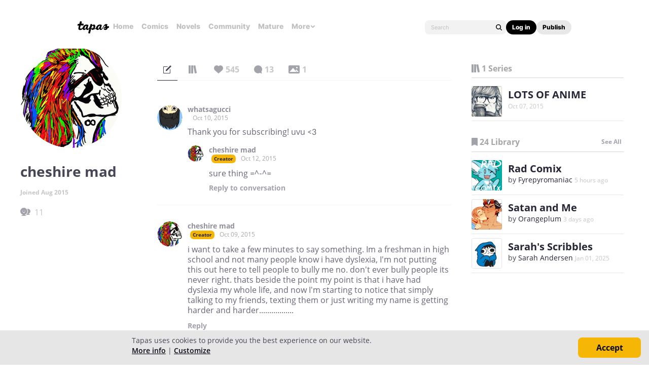

--- FILE ---
content_type: text/html;charset=UTF-8
request_url: https://tapas.io/cheshiregrin2013
body_size: 22684
content:





<!DOCTYPE html>
<html>
<head prefix="og: http://ogp.me/ns# fb: http://ogp.me/ns/fb# comicpanda: http://ogp.me/ns/fb/comicpanda#" itemscope itemtype="http://schema.org/Article">
    <title>cheshire mad | Tapas Creator</title>
    
    <meta name="description" content="cheshire mad - Your home for the world’s most exciting and diverse web comics and novels. Discover stories you’ll love from all genres, only on Tapas!"/>
    

    
    <meta itemprop="description" content="cheshire mad - Your home for the world’s most exciting and diverse web comics and novels. Discover stories you’ll love from all genres, only on Tapas!">
<meta itemprop="image" content="https://us-a.tapas.io/ua/a3/03/d1/7c/3ad69d03e1f64a5896a4acaae491cfc0.jpg">
<meta property="og:type" content="website"/>
<meta property="og:title" content="cheshire mad | Tapas Creator"/>
<meta property="og:site_name" content="cheshire mad"/>
<meta property="og:image" content="https://us-a.tapas.io/ua/a3/03/d1/7c/3ad69d03e1f64a5896a4acaae491cfc0.jpg" />
<meta property="og:description" content="cheshire mad - Your home for the world’s most exciting and diverse web comics and novels. Discover stories you’ll love from all genres, only on Tapas!" />
<meta property="og:locale" content="en_US"/>
<meta name="twitter:card" content="summary_large_image">
<meta name="twitter:site" content="@tapas_app">
<meta name="twitter:title" content="cheshire mad | Tapas Creator"/>
<meta name="twitter:description" content="cheshire mad - Your home for the world’s most exciting and diverse web comics and novels. Discover stories you’ll love from all genres, only on Tapas!"/>
<meta name="twitter:image:src" content="https://us-a.tapas.io/ua/a3/03/d1/7c/3ad69d03e1f64a5896a4acaae491cfc0.jpg" />
<meta name="twitter:domain" content="tapas.io">
<meta name="twitter:app:name:iphone" content="Tapas">
<meta name="twitter:app:name:ipad" content="Tapas">
<meta name="twitter:app:name:googleplay" content="Tapas">
<meta name="twitter:app:id:iphone" content="id578836126">
<meta name="twitter:app:id:ipad" content="id578836126">
<meta name="twitter:app:id:googleplay" content="com.tapastic">
<meta itemprop="name" content="cheshire mad | Tapas Creator">
<meta name="twitter:app:url:googleplay" content="tapastic://users/511924">
<meta name="twitter:app:url:iphone" content="tapastic://users/511924">
<meta name="twitter:app:url:ipad" content="tapastic://users/511924">
<meta property="al:ios:url" content="tapastic://users/511924" />
<meta property="al:ios:app_store_id" content="578836126" />
<meta property="al:ios:app_name" content="Tapas" />
<meta property="al:android:url" content="tapastic://users/511924">
<meta property="al:android:package" content="com.tapastic">
<meta property="al:android:app_name" content="Tapas">

    <!--[if IE]>
        <script src="https://polyfill.io/v3/polyfill.min.js"></script>
    <![endif]-->
    <script src='https://www.recaptcha.net/recaptcha/api.js'></script>
    <link rel="canonical" href="https://tapas.io/cheshiregrin2013"/>
    

    





<meta http-equiv="X-UA-Compatible" content="IE=edge,chrome=1"/>
<meta charset="utf-8"/>
<meta name="keywords" content="webcomics, onilne comics, visual stories, graphic novels, webcomic, online comic, novels, webnovels, diverse webcomics, bite-sized stories, tapastic"/>
<meta name="author" content="Tapas"/>


<meta property="fb:admins" content="100003095288120" />
<meta property="fb:app_id" content="283723698368894" />


    <meta property="og:url" content="https://tapas.io/cheshiregrin2013">

<meta name="msvalidate.01" content="3E711932DFA0B474BDA7215883F80DBF"/>

<link href="/favicon.ico" rel="shortcut icon" type="image/x-icon"/>
<link rel="apple-touch-icon" href="https://us-a.tapas.io/resources/images/tapastic-touch-icon.png">


    <link rel="stylesheet" type="text/css" href="https://us-a.tapas.io/resources/css/panda.min.855dcf25fc.css" media="screen" />
    <link rel="stylesheet" type="text/css" href="https://us-a.tapas.io/resources/css/panda.sprite.min.855dcf25fc.css" media="screen" />
    <link rel="stylesheet" type="text/css" href="https://us-a.tapas.io/resources/css/panda.plugins.min.855dcf25fc.css" media="screen" />
    <link rel="stylesheet" type="text/css" href="https://us-a.tapas.io/resources/css/panda.hero.min.855dcf25fc.css" media="screen" />
    <link rel="stylesheet" type="text/css" href="https://us-a.tapas.io/resources/css/tapas.min.855dcf25fc.css" media="screen" />



<script type="application/ld+json">
{
  "@context": "https://schema.org",
  "@type": "Organization",
  "name": "Tapas Media",
  "legalName": "TAPAS MEDIA INC",
  "url": "https://tapas.io",
  "logo": "https://us-a.tapas.io/resources/images/logo-tapas-vertical.png",
  "foundingDate": "2012",
  "founders": [
    {
      "@type": "Person",
      "name": "Chang Kim"
    }
  ],
  "address": {
    "@type": "PostalAddress",
    "addressRegion": "CA",
    "postalCode": "",
    "addressCountry": "USA"
  },
  "contactPoint": {
    "@type": "ContactPoint",
    "contactType": "customer support",
    "telephone": "",
    "areaServed": "WorldWide",
    "email": "hello@tapasmedia.co"
  },
  "sameAs": [
    "https://www.facebook.com/tapas.io",
    "https://twitter.com/tapas_app",
    "https://instagram.com/tapas_app",
    "https://www.linkedin.com/company/tapas-media-inc-"
  ]
}
</script>
<script type="text/javascript">
  /*<![CDATA[*/
  var pandaConfig = {
      env : 'prod',
      appDomain: 'https://tapas.io',
      mAppDomain: 'https://m.tapas.io',
      wsDomain: 'https://tapas.io:8531',
      pixelsDomain: 'https://pixels.tapas.io',
      PSTOffsetTime: -480,
      today : '2026/01/21 13:37:23',
      prefixResourceSrc : 'resources',
      staticServer : 'https://us-a.tapas.io',
      stripeKey :'',
      currentUrl : 'https://tapas.io/cheshiregrin2013',
      fbId : 283723698368894,
      uname   : '__anonymous__',
      email : '',
      isDesktop : true,
      isTablet : false,
      isMobile : false,
      isNormalView : true,
      isSignedIn: false,
      rTapasIoHost: 'https://r.tapas.io',
      theoremreachKey: '6e1d48d54df280675c934929df60',
      ironSourceKey: 'cf77e7fd',
      commonMinimumReward: 10,
      userId: -1,
      globalNavBars: false,
      amplitudeApiKey: '322f86e07b852bb4bd6443e6f4c3b92a',
      brazeWebAppId: 'afcaafae-e8f9-4378-b159-9ae951b90f26',
      brazeSafariWebPushId: 'web.tapasmedia.tapas.braze',
      adjustAppToken: 'drt3tgm5ckcg',
      adjustEnvironment: 'production',
      countryCode: 'US',
      hasOptOut: false,
  };
  /*]]>*/
</script>

    <script type="text/javascript" src="https://us-a.tapas.io/resources/js/libs/tiara.min.js?t=1769031443"></script>
    
    <script>
      window.googletag = window.googletag || {cmd: []};
      window.pandaTiara = window.pandaTiara || {};
      (function getInitTiara() {
        pandaTiara = TiaraTracker.getInstance();
        const tiaraConfig = {
          svcDomain: 'tapas.io',
          deployment: 'dev',
          enableAlwaysHttpPost: true,
        };
        if(pandaConfig.env === 'prod'){
          tiaraConfig.deployment = 'production';
          tiaraConfig.trackURL = 'https://story-api.tapas.io/events-collector/v1/events/tiara-log/web';
        }
        pandaTiara.init(tiaraConfig);
      })();
    </script>
    
      
          <!-- Google Tag Manager -->
          <script>(function(w,d,s,l,i){w[l]=w[l]||[];w[l].push({'gtm.start':
              new Date().getTime(),event:'gtm.js'});var f=d.getElementsByTagName(s)[0],
            j=d.createElement(s),dl=l!='dataLayer'?'&l='+l:'';j.async=true;j.src=
            'https://www.googletagmanager.com/gtm.js?id='+i+dl;f.parentNode.insertBefore(j,f);
          })(window,document,'script','dataLayer','GTM-ML9X2SF');</script>
          <!-- End Google Tag Manager -->
      
    
    
    
    
    <script async src="https://securepubads.g.doubleclick.net/tag/js/gpt.js"></script>
    <script>
      !function(a9,a,p,s,t,A,g){if(a[a9])return;function q(c,r){a[a9]._Q.push([c,r])}a[a9]={init:function(){q("i",arguments)},fetchBids:function(){q("f",arguments)},setDisplayBids:function(){},targetingKeys:function(){return[]},_Q:[]};A=p.createElement(s);A.async=!0;A.src=t;g=p.getElementsByTagName(s)[0];g.parentNode.insertBefore(A,g)}("apstag",window,document,"script","//c.amazon-adsystem.com/aax2/apstag.js");

      //initialize the apstag.js library on the page to allow bidding
      apstag.init({
        pubID: '13696cce-e0a0-482a-b9cf-0f9ec384c501', //enter your pub ID here as shown above, it must within quotes
        adServer: 'googletag'
      });

      googletag.cmd.push(function() {
        googletag.pubads().disableInitialLoad();
        googletag.pubads().enableSingleRequest();
        // googletag.pubads().collapseEmptyDivs(true,true);
        googletag.pubads().addEventListener('impressionViewable', function(event) {
          if (typeof event.slot.cb === 'function') {
            panda.callback(event.slot.cb, event.slot);
          }
        });
        googletag.enableServices();
      });
    </script>
    
</head>
<body class="desktop profile ">
<!--[if lte IE 9]>
    <div style="background-color:#E98422;height:80px;color:#FFF;text-align:center;font-size:16px;line-height:36px;position: absolute;z-index: 9999;width: 100%">
        Please note that Tapas no longer supports Internet Explorer.<br>
        We recommend upgrading to the latest <a href="https://www.microsoft.com/edge" target="_blank" style="color:#FFD46A">Microsoft Edge</a>, <a href="https://www.google.com/chrome/" target="_blank" style="color:#FFD46A">Google Chrome</a>, or <a href="https://www.mozilla.org/firefox/" target="_blank" style="color:#FFD46A">Firefox</a>.
    </div>
<![endif]-->
<div class="js-ie-compatible hidden"
     style="background-color:#E98422;height:80px;color:#FFF;text-align:center;font-size:16px;line-height:36px;position: absolute;z-index: 9999;width: 100%">
    Please note that Tapas no longer supports Internet Explorer.<br>
    We recommend upgrading to the latest <a href="https://www.microsoft.com/edge" target="_blank" style="color:#FFD46A">Microsoft Edge</a>, <a href="https://www.google.com/chrome/" target="_blank" style="color:#FFD46A">Google Chrome</a>, or <a href="https://www.mozilla.org/firefox/" target="_blank" style="color:#FFD46A">Firefox</a>.
</div>
<div id="fb-root"></div>
<div id="ajax-error"></div>
<div class="body ">
    

    
        
            
                
                    
                        
                            
                            
                            
                            
                            
                            
                            
                                
                            
                            
                            
                            
                            
                            
                            
                            



    
    
        
    


                            
                            <div
                                class="top-nav-wrap js-top-nav-wrap ">
                                <div class="top-nav nav--fixed js-top-nav scroll-hide">
                                    <div class="top-nav-wrapper">
                                        <div class="top-nav-logo">
                                            <a class="top-nav__logo js-fb-tracking js-amp-tracking js-braze-tracking js-tiara-tracking-nav"
                                                data-tiara-click-layer1="logo" data-tiara-action-name="home_click"
                                                data-amp-braze-event="home_tab_clicked" data-fb-event="screen_home"
                                                href="/">
                                                <i class="ico sp-nav-logo-renewal"></i>
                                            </a>
                                        </div>
                                        <div class="main-tab-wrapper hidden-mobile">
                                            
    
        
            
            
            
            
            
                <div class="main-tab-item ">
                    <a class="main-tab-link js-fb-tracking js-amp-tracking js-braze-tracking js-tiara-tracking-nav"
                        data-tiara-action-name="home_click" data-tiara-click-layer1="top_tab"
                        data-amp-braze-event="home_tab_clicked"
                        data-fb-event="screen_home"
                        href="/">Home</a>
                </div>
            
            
                                            
    
        
            
            
            
            
            
                <div class="main-tab-item ">
                    <a class="main-tab-link js-fb-tracking js-amp-tracking js-braze-tracking js-tiara-tracking-nav"
                        data-tiara-action-name="comics_click" data-tiara-click-layer1="top_tab"
                        data-amp-braze-event="comics_tab_clicked"
                        data-fb-event="screen_content_home"
                        href="/comics">Comics</a>
                </div>
            
            
                                            
    
        
            
            
            
            
            
                <div class="main-tab-item ">
                    <a class="main-tab-link js-fb-tracking js-amp-tracking js-braze-tracking js-tiara-tracking-nav"
                        data-tiara-action-name="novels_click" data-tiara-click-layer1="top_tab"
                        data-amp-braze-event="novels_tab_clicked"
                        data-fb-event="screen_content_home"
                        href="/novels">Novels</a>
                </div>
            
            
                                            
    
        
            
            
            
            
            
                <div class="main-tab-item ">
                    <a class="main-tab-link js-fb-tracking js-amp-tracking js-braze-tracking js-tiara-tracking-nav"
                        data-tiara-action-name="community_click" data-tiara-click-layer1="top_tab"
                        data-amp-braze-event="community_tab_clicked"
                        data-fb-event="screen_content_home"
                        href="/community">Community</a>
                </div>
            
            
                                            
    
        
            
            
            
            
            
                <div class="main-tab-item ">
                    <a class="main-tab-link js-fb-tracking js-amp-tracking js-braze-tracking js-tiara-tracking-nav"
                        data-tiara-action-name="mature_click" data-tiara-click-layer1="top_tab"
                        data-amp-braze-event="mature_tab_clicked"
                        data-fb-event="screen_content_home"
                        href="/mature">Mature</a>
                </div>
            
            
                                            
    
        
            
            
            
            
            
            
                <div class="main-tab-item js-popover-btn" data-menu-type="discover">
                    <a
                        class="main-tab-link js-nav-popup-btn js-tiara-tracking-nav"
                        data-tiara-action-name="more_click"
                        data-tiara-click-layer1="top_tab"
                    >
                        More
                        <i class="sp-ico-more-drop"></i>
                        <i class="sp-ico-more-drop-open"></i>
                        <div calss="js-nav-popup"></div>
                    </a>
                    
                        
    
        
            <div class="more-popup js-nav-popup">
                <a class="more-popup-item js-fb-tracking js-tiara-tracking-nav" data-tiara-action-name="help_click"
                    data-fb-event="screen_help" href="https://help.tapas.io/hc/en-us" target="_blank">Help</a>
                <a class="more-popup-item js-fb-tracking js-amp-tracking js-braze-tracking js-tiara-tracking-nav"
                    data-tiara-action-name="discord_click" data-amp-braze-event="discord_tab_clicked"
                    data-fb-event="screen_discord" href="https://discord.com/invite/tapas"
                    target="_blank">Discord</a>
                <a class="more-popup-item js-fb-tracking js-amp-tracking js-braze-tracking js-tiara-tracking-nav"
                    data-tiara-action-name="forums_click" data-amp-braze-event="forums_tab_clicked"
                    data-fb-event="screen_forums" href="https://forums.tapas.io" target="_blank">Forums</a>
                <a class="more-popup-item js-fb-tracking js-amp-tracking js-braze-tracking js-tiara-tracking-nav"
                    data-tiara-action-name="newsfeed_click" data-amp-braze-event="newsfeed_tab_clicked"
                    data-fb-event="screen_news" href="/newsfeed">Newsfeed</a>
                <a class="more-popup-item js-fb-tracking js-amp-tracking js-braze-tracking js-tiara-tracking-nav"
                    data-tiara-action-name="contact_click" data-amp-braze-event="contact_tab_clicked"
                    data-fb-event="screen_contact" href="mailto:feedback@tapas.io">Contact</a>
                <a class="more-popup-item js-fb-tracking js-amp-tracking js-braze-tracking js-tiara-tracking-nav"
                    data-tiara-action-name="merch_shop_click" data-amp-braze-event="merch_shop_tab_clicked"
                    data-fb-event="screen_merch_shop" href="/merchshop">Merch
                    Shop</a>
            </div>
                    
                </div>
            
                                        </div>
                                        <div class="top-nav-right">
                                            <form class="top-nav-search hidden-mobile" action="/search?q=">
                                                <input type="text" name="q" class="search-input js-nav-search-input"
                                                    autocomplete="off" maxlength="25" placeholder="Search" />
                                                <a class="search-button js-nav-search-btn js-tiara-tracking-nav"
                                                    data-tiara-click-layer1="top" data-tiara-action-name="search_click"
                                                    data-tiara-custom-props-user-action="click"><i
                                                        class="ico sp-ico-search"></i></a>
                                            </form>
                                            <div class="bottom-nav-search js-popover-btn js-search-btn-wrapper hidden-pc"
                                                data-menu-type="search">
                                                <a class="search-button js-nav-popup-btn js-tiara-tracking-nav"
                                                    data-tiara-click-layer1="top" data-tiara-action-name="search_click"
                                                    data-tiara-custom-props-user-action="click"><i
                                                        class="ico sp-ico-search-mobile"></i></a>
                                            </div>

                                            
                                                <div class="top-nav-button-wrapper hidden-mobile">
                                                    <button
                                                        class="top-nav-button primary js-have-to-sign js-nav-btn js-tiara-tracking-nav"
                                                        data-tiara-click-layer1="top"
                                                        data-tiara-action-name="login_click"
                                                        data-tiara-custom-props-user-action="click"
                                                        data-where="Nav-bar Account Button"
                                                        data-permalink="https://tapas.io/cheshiregrin2013">Log
                                                        in</button>
                                                    <div class="top-nav-button secondary">
                                                        <a
                                                            class="js-tiara-tracking-nav"
                                                            href="https://www.creators.tapas.io/"
                                                            target="_blank"
                                                            data-tiara-action-name="publish_click"
                                                            data-tiara-click-layer1="top"
                                                        >
                                                            Publish
                                                        </a>
                                                    </div>
                                                </div>
                                                <div class="top-nav-login hidden-pc">
                                                    <a class="js-have-to-sign js-tiara-tracking-nav"
                                                        href="/account/signin?from=https://tapas.io/cheshiregrin2013"
                                                        data-tiara-click-layer1="top"
                                                        data-tiara-action-name="login_click"
                                                        data-tiara-custom-props-user-action="click"
                                                        data-where="Nav-bar Account Button"
                                                        data-permalink="https://tapas.io/cheshiregrin2013"><i
                                                            class="sp-ico-nav-login"></i></a>
                                                </div>
                                            
                                            
                                        </div>
                                    </div>
                                    <div class="bottom-nav-wrapper">
                                        <div class="main-tab-wrapper scroll-hide">
                                            
    
        
            
            
            
            
            
                <div class="main-tab-item ">
                    <a class="main-tab-link js-fb-tracking js-amp-tracking js-braze-tracking js-tiara-tracking-nav"
                        data-tiara-action-name="home_click" data-tiara-click-layer1="top_tab"
                        data-amp-braze-event="home_tab_clicked"
                        data-fb-event="screen_home"
                        href="/">Home</a>
                </div>
            
            
                                            
    
        
            
            
            
            
            
                <div class="main-tab-item ">
                    <a class="main-tab-link js-fb-tracking js-amp-tracking js-braze-tracking js-tiara-tracking-nav"
                        data-tiara-action-name="comics_click" data-tiara-click-layer1="top_tab"
                        data-amp-braze-event="comics_tab_clicked"
                        data-fb-event="screen_content_home"
                        href="/comics">Comics</a>
                </div>
            
            
                                            
    
        
            
            
            
            
            
                <div class="main-tab-item ">
                    <a class="main-tab-link js-fb-tracking js-amp-tracking js-braze-tracking js-tiara-tracking-nav"
                        data-tiara-action-name="novels_click" data-tiara-click-layer1="top_tab"
                        data-amp-braze-event="novels_tab_clicked"
                        data-fb-event="screen_content_home"
                        href="/novels">Novels</a>
                </div>
            
            
                                            
    
        
            
            
            
            
            
                <div class="main-tab-item ">
                    <a class="main-tab-link js-fb-tracking js-amp-tracking js-braze-tracking js-tiara-tracking-nav"
                        data-tiara-action-name="community_click" data-tiara-click-layer1="top_tab"
                        data-amp-braze-event="community_tab_clicked"
                        data-fb-event="screen_content_home"
                        href="/community">Community</a>
                </div>
            
            
                                            
    
        
            
            
            
            
            
                <div class="main-tab-item ">
                    <a class="main-tab-link js-fb-tracking js-amp-tracking js-braze-tracking js-tiara-tracking-nav"
                        data-tiara-action-name="mature_click" data-tiara-click-layer1="top_tab"
                        data-amp-braze-event="mature_tab_clicked"
                        data-fb-event="screen_content_home"
                        href="/mature">Mature</a>
                </div>
            
            
                                            
    
        
            
            
            
            
            
            
                <div class="main-tab-item js-popover-btn" data-menu-type="discover">
                    <a
                        class="main-tab-link js-nav-popup-btn js-tiara-tracking-nav"
                        data-tiara-action-name="more_click"
                        data-tiara-click-layer1="top_tab"
                    >
                        More
                        <i class="sp-ico-more-drop"></i>
                        <i class="sp-ico-more-drop-open"></i>
                        <div calss="js-nav-popup"></div>
                    </a>
                    
                </div>
            
                                        </div>
                                        <div class="more-popup-wrapper js-discover-menu">
                                            
    
        
            <div class="more-popup js-nav-popup">
                <a class="more-popup-item js-fb-tracking js-tiara-tracking-nav" data-tiara-action-name="help_click"
                    data-fb-event="screen_help" href="https://help.tapas.io/hc/en-us" target="_blank">Help</a>
                <a class="more-popup-item js-fb-tracking js-amp-tracking js-braze-tracking js-tiara-tracking-nav"
                    data-tiara-action-name="discord_click" data-amp-braze-event="discord_tab_clicked"
                    data-fb-event="screen_discord" href="https://discord.com/invite/tapas"
                    target="_blank">Discord</a>
                <a class="more-popup-item js-fb-tracking js-amp-tracking js-braze-tracking js-tiara-tracking-nav"
                    data-tiara-action-name="forums_click" data-amp-braze-event="forums_tab_clicked"
                    data-fb-event="screen_forums" href="https://forums.tapas.io" target="_blank">Forums</a>
                <a class="more-popup-item js-fb-tracking js-amp-tracking js-braze-tracking js-tiara-tracking-nav"
                    data-tiara-action-name="newsfeed_click" data-amp-braze-event="newsfeed_tab_clicked"
                    data-fb-event="screen_news" href="/newsfeed">Newsfeed</a>
                <a class="more-popup-item js-fb-tracking js-amp-tracking js-braze-tracking js-tiara-tracking-nav"
                    data-tiara-action-name="contact_click" data-amp-braze-event="contact_tab_clicked"
                    data-fb-event="screen_contact" href="mailto:feedback@tapas.io">Contact</a>
                <a class="more-popup-item js-fb-tracking js-amp-tracking js-braze-tracking js-tiara-tracking-nav"
                    data-tiara-action-name="merch_shop_click" data-amp-braze-event="merch_shop_tab_clicked"
                    data-fb-event="screen_merch_shop" href="/merchshop">Merch
                    Shop</a>
            </div>
                                        </div>
                                        <div class="profile-popup-wrapper js-profile-menu">
                                            
    
        
            
                
                <div class="profile-popup js-nav-popup">
                    <div class="profile-popup-item divider js-tiara-tracking-nav"
                        data-tiara-action-name="profile_click">
                        <a class="profile-popup-thumbnail js-fb-tracking" data-fb-event="screen_profile"
                            href="/__anonymous__">
                            <img src="/resources/images/defaultuser-200.png" alt="__anonymous__">
                        </a>
                        <div class="profile-popup-userinfo">
                            <a class="js-fb-tracking truncated" data-fb-event="screen_profile"
                                href="/__anonymous__">__anonymous__</a>
                            <div>
                                <a class="js-fb-tracking ink-info" data-fb-event="screen_transaction_list"
                                    href="/profile/ink">
                                    <i class="sp-ink-droplet-16"></i>
                                    <span class="js-ink-amount">0</span>
                                </a>
                            </div>
                        </div>
                    </div>
                    <ul>
                        
                        
                            <li class="profile-popup-item hidden-pc">
                                <a
                                    class="content__row js-tiara-tracking-nav"
                                    href="https://www.creators.tapas.io/"
                                    target="_blank"
                                    data-tiara-action-name="publish_click"
                                    data-tiara-click-layer1="top"
                                >
                                    <span class="menu__text">Publish</span>
                                </a>
                            </li>
                        
                        <li class="profile-popup-item">
                            <a class="content__row ga-tracking js-ink-shop-btn js-fb-tracking js-tiara-tracking-nav"
                                href="/profile/ink?trigger=open"
                                data-ga-category="Ink" data-ga-action="Click" data-ga-label="nav_"
                                data-fb-event="screen_ink" data-tiara-action-name="ink_shop_click"
                                data-tiara-click-layer1="top">
                                <span class="menu__text">Ink shop</span>
                            </a>
                        </li>
                        <li class="profile-popup-item">
                            <a
                                class="content__row js-tiara-tracking-nav"
                                href="/redeem"
                                data-tiara-click-layer1="top"
                                data-tiara-action-name="redeem_click">
                                <span class="menu__text">Redeem code</span>
                            </a>
                        </li>
                        <li class="profile-popup-item divider">
                            <a class="js-tiara-tracking-nav content__row js-fb-tracking"
                                data-fb-event="screen_settings_home" href="/profile/settings"
                                data-tiara-action-name="settings_click" data-tiara-click-layer1="top">
                                <span class="menu__text">Settings</span>
                            </a>
                        </li>
                        <li class="profile-popup-item text-bold">
                            <a class="js-tiara-tracking-nav content__row js-amp-tracking js-braze-tracking"
                                data-amp-braze-event="user_logout" href="/account/signout"
                                data-tiara-action-name="log_out_click" data-tiara-click-layer1="top">
                                <span class="menu__text">Log out</span>
                            </a>
                        </li>
                        
                    </ul>
                </div>
                                        </div>
                                        <div class="search-popup-wrapper bottom--search">
                                            <form class="search-form" action="/search?q=" method="GET"> <input
                                                    type="text" name="q" placeholder="Search"
                                                    class="search-input js-nav-search-input" autocomplete="off"
                                                    maxlength="25"></form>
                                            <a class="js-search-close-btn"><i
                                                    class="ico sp-ico-dismiss-drk-s-b"></i></a>
                                        </div>
                                    </div>
                                    <div class="nav-bar js-nav-bar">
                                        
                                    </div>
                                </div>
                            </div>
                            <div class="global-tongue-feedback hidden">
                                <div class="feedback-message"></div>
                            </div>
    <div id="page-wrap" class="page-wrap clearfix no-footer">
        









    
        
    
    













<div id="profile-page">
    <div class="user-info-section ">
        <div class="scrollbar-wrap vertical-sc">
            <div class="viewport">
                <section class="overview force ptn">
                    <div class="inner">
                        <div class="thumb-wrap">
                            <img src="https://us-a.tapas.io/ua/a3/03/d1/7c/3ad69d03e1f64a5896a4acaae491cfc0.jpg" class="profile-thumb circle">
                        </div>
                        <div class="user-desc">
                            <p class="author">cheshire mad</p>
                            
                            <p class="date">Joined Aug 2015
                                
                            </p>
                            
                            
                            
                            <ul class="stats">
                                
                                    <li class="custom-tooltip" data-title="11 subscribers" data-placement="right">
                                        <a rel="nofollow" href="/cheshiregrin2013/subscribers">
                                            <i class="ico sp-tab-subs-on"></i>
                                            <span class="num js-cnt">11</span>
                                        </a>
                                    </li>
                                
                                
                            </ul>
                            
                            
                            
                            
                        </div>
                    </div>
                </section>
            </div>
            <div class="scrollbar disable">
                <div class="scrollbar__track">
                    <div class="scrollbar__thumb">
                        <div class="end"></div>
                    </div>
                </div>
            </div>
        </div>
    </div>
    <div class="main">
        <div class="inner">
            

    <div class="comment-type-wrap">
        <ul class="comment-type">
            <li class="on">
                <a href="#!/artist-post/list/cheshiregrin2013"
                   class="tooltip-autoload ico js-comment-filter-btn js-post-messages"
                   data-title="messages" data-placement="bottom" data-type="0">
                    <i class="ico  sp-tab-messages-on"></i>
                    
                        
                        
                        
                    
                </a>
            </li>
            <li>
                <a href="#!/artist-post/list/cheshiregrin2013"
                   class="tooltip-autoload ico js-comment-filter-btn js-post-series"
                   data-title="series" data-placement="bottom" data-type="1">
                    <i class="ico  sp-tab-series-on"></i>
                    
                        
                        
                        
                    
                </a>
            </li>
            <li>
                <a href="#!/artist-post/list/cheshiregrin2013"
                   class="tooltip-autoload ico js-comment-filter-btn js-post-likes"
                   data-title="likes" data-placement="bottom" data-type="2">
                    <i class="ico  sp-tab-likes-on"></i>
                    
                        
                            <span>545</span>
                        
                        
                        
                    
                </a>
            </li>
            <li>
                <a href="#!/artist-post/list/cheshiregrin2013"
                   class="tooltip-autoload ico js-comment-filter-btn js-post-comments"
                   data-title="comments" data-placement="bottom" data-type="3">
                    <i class="ico  sp-tab-comments-on"></i>
                    
                        
                        
                            <span>13</span>
                        
                        
                    
                </a>
            </li>
            <li>
                <a href="#!/artist-post/list/cheshiregrin2013"
                   class="tooltip-autoload ico js-comment-filter-btn js-post-photos"
                   data-title="images" data-placement="bottom" data-type="4">
                    <i class="ico  sp-tab-photos-on"></i>
                    
                        
                        
                        
                            <span>1</span>
                        
                    
                </a>
            </li>
        </ul>
        
    </div>
    <section class="comment-section wall">
        
            

    




        
        <div id="wall-streams"
             class="comment-streams no-border"
             data-href="/artist-post/list/cheshiregrin2013"
             data-page-num="1"
             data-page-size="10"
             data-is-exist-next-page="false"
             data-post-count="10">

            
    
        
            
                

    <div id="wall-stream-12387845"
         class="comment-stream stream"
         data-post-id="12387845"
         data-access-auth="PUBLIC">
        
        <div class="avatar-wrap" style="z-index: 1;">
            <a class="avatar has-link" href="/whatsagucci">
                <img src="https://us-a.tapas.io/ua/45/e9/ac/fb/063fb2d183a7445699c6d31ff92f5fe3.jpg" alt="whatsagucci" class="circle"/>
            </a>
        </div>
        <div class="body-wrap">
            <div class="parent-body-wrap">
                <header class="body-header">
                    <a href="/whatsagucci" class="commenter has-link truncated">whatsagucci</a>
                    
                    
                    <span class="date">Oct 10, 2015</span>
                    
                        
                    
                </header>
                <div class="comment-txt">
                    
                    
                    <span class="auto-link">Thank you for subscribing! uvu &lt;3</span>
                    
                        
                        
                        
                        
                    
                </div>
                
            </div>
            
                
                    
                        
                            
                        
                    
                    <div class="reply-streams">
                        
                            
                                

    <div class="reply-stream stream"
         id="fan-comment-289764">

        <div class="avatar-wrap reply">
            <a class="avatar has-link" href="/cheshiregrin2013">
              <img src="https://us-a.tapas.io/ua/a3/03/d1/7c/3ad69d03e1f64a5896a4acaae491cfc0.jpg" alt="cheshire mad" class="circle"/>
            </a>
        </div>
        <div class="body-wrap reply">
            <header class="body-header">
                <a href="/cheshiregrin2013" class="commenter has-link truncated">cheshire mad</a>
                <span class="commenter-badge creator">creator</span>
                
                <span class="date">Oct 12, 2015</span>
                
                    
                
            </header>
            <div class="comment-txt"><span class="auto-link">sure thing =^-^=</span></div>
        </div>
    </div>

                            
                        
                    </div>
                
                
                    <div class="reply-write-wrap depth">
                        <a href="#!/open-reply-box" class="txt-btn depth js-have-to-sign"
                           data-permalink="/whatsagucci#wall-stream-12387845"
                           data-post-id="12387845">Reply
                        <span class="more-txt">&nbsp;to
                            
                            conversation
                        </span>
                        </a>
                    </div>
                
            
        </div>
    </div>



            
        
            
                

    <div id="wall-stream-12328601"
         class="comment-stream stream"
         data-post-id="12328601"
         data-access-auth="PUBLIC">
        
        <div class="avatar-wrap" style="z-index: 1;">
            <a class="avatar has-link" href="/cheshiregrin2013">
                <img src="https://us-a.tapas.io/ua/a3/03/d1/7c/3ad69d03e1f64a5896a4acaae491cfc0.jpg" alt="cheshire mad" class="circle"/>
            </a>
        </div>
        <div class="body-wrap">
            <div class="parent-body-wrap">
                <header class="body-header">
                    <a href="/cheshiregrin2013" class="commenter has-link truncated">cheshire mad</a>
                    <span class="commenter-badge creator">creator</span>
                    
                    <span class="date">Oct 09, 2015</span>
                    
                        
                    
                </header>
                <div class="comment-txt">
                    
                    
                    <span class="auto-link">i want to take a few minutes to say something. Im a freshman in high school and not many people know i have dyslexia, I'm not putting this out here to tell people to bully me no. don't ever bully people its never right. thats beside the point my point is that i have had dyslexia my whole life, and now I'm starting to notice that simply talking to my friends, texting them or just writing my name is getting harder and harder.................</span>
                    
                        
                        
                        
                        
                    
                </div>
                
            </div>
            
                
                    
                    <div class="reply-streams">
                        
                    </div>
                
                
                    <div class="reply-write-wrap">
                        <a href="#!/open-reply-box" class="txt-btn  js-have-to-sign"
                           data-permalink="/cheshiregrin2013#wall-stream-12328601"
                           data-post-id="12328601">Reply
                        <span class="more-txt">&nbsp;to
                            
                            conversation
                        </span>
                        </a>
                    </div>
                
            
        </div>
    </div>



            
        
            
                

    <div id="wall-stream-12265058"
         class="comment-stream stream"
         data-post-id="12265058"
         data-access-auth="PUBLIC">
        
        <div class="avatar-wrap" style="z-index: 1;">
            <a class="avatar has-link" href="/dakotawolfskill19">
                <img src="https://us-a.tapas.io/ua/32/c1/bc/8d/861e29f545124e8695aea97489793895.jpg" alt="dakota wolfskill" class="circle"/>
            </a>
        </div>
        <div class="body-wrap">
            <div class="parent-body-wrap">
                <header class="body-header">
                    <a href="/dakotawolfskill19" class="commenter has-link truncated">dakota wolfskill</a>
                    
                    
                    <span class="date">Oct 08, 2015</span>
                    
                        
                    
                </header>
                <div class="comment-txt">
                    
                    
                    <span class="auto-link"></span>
                    
                        
                        
                        
                        
                    
                </div>
                <div class="preview-wrap">
                    <img class="preview"
                         data-pile-id="1146460"
                         data-file-name="4fc606f80ffdf2e2bc919b85912c8f66.jpg"
                         data-file-json='{&quot;file&quot;:{&quot;s3&quot;:{&quot;url&quot;:&quot;https://us-a.tapas.io/a/ec/61/30/ae/5bf7580ef8084f03aefeea5482decd8e.jpg&quot;},&quot;width&quot;:236,&quot;height&quot;:330,&quot;size&quot;:22807,&quot;filename&quot;:&quot;4fc606f80ffdf2e2bc919b85912c8f66.jpg&quot;}}'
                         src="https://us-a.tapas.io/a/ec/61/30/ae/5bf7580ef8084f03aefeea5482decd8e.jpg" />
                </div>
            </div>
            
                
                    
                    <div class="reply-streams">
                        
                    </div>
                
                
                    <div class="reply-write-wrap">
                        <a href="#!/open-reply-box" class="txt-btn  js-have-to-sign"
                           data-permalink="/dakotawolfskill19#wall-stream-12265058"
                           data-post-id="12265058">Reply
                        <span class="more-txt">&nbsp;to
                            
                            conversation
                        </span>
                        </a>
                    </div>
                
            
        </div>
    </div>



            
        
            
                

    <div id="wall-stream-12265050"
         class="comment-stream stream"
         data-post-id="12265050"
         data-access-auth="PUBLIC">
        
        <div class="avatar-wrap" style="z-index: 1;">
            <a class="avatar has-link" href="/dakotawolfskill19">
                <img src="https://us-a.tapas.io/ua/32/c1/bc/8d/861e29f545124e8695aea97489793895.jpg" alt="dakota wolfskill" class="circle"/>
            </a>
        </div>
        <div class="body-wrap">
            <div class="parent-body-wrap">
                <header class="body-header">
                    <a href="/dakotawolfskill19" class="commenter has-link truncated">dakota wolfskill</a>
                    
                    
                    <span class="date">Oct 08, 2015</span>
                    
                        
                    
                </header>
                <div class="comment-txt">
                    
                    
                    <span class="auto-link"></span>
                    
                        
                        
                        
                        
                    
                </div>
                <div class="preview-wrap">
                    <img class="preview"
                         data-pile-id="1146459"
                         data-file-name="images (2).jpg"
                         data-file-json='{&quot;file&quot;:{&quot;s3&quot;:{&quot;url&quot;:&quot;https://us-a.tapas.io/a/97/e5/02/c3/77439c0b51d842448d08f82ff373db6c.jpg&quot;},&quot;width&quot;:296,&quot;height&quot;:170,&quot;size&quot;:10312,&quot;filename&quot;:&quot;images (2).jpg&quot;}}'
                         src="https://us-a.tapas.io/a/97/e5/02/c3/77439c0b51d842448d08f82ff373db6c.jpg" />
                </div>
            </div>
            
                
                    
                    <div class="reply-streams">
                        
                    </div>
                
                
                    <div class="reply-write-wrap">
                        <a href="#!/open-reply-box" class="txt-btn  js-have-to-sign"
                           data-permalink="/dakotawolfskill19#wall-stream-12265050"
                           data-post-id="12265050">Reply
                        <span class="more-txt">&nbsp;to
                            
                            conversation
                        </span>
                        </a>
                    </div>
                
            
        </div>
    </div>



            
        
            
                

    <div id="wall-stream-12264989"
         class="comment-stream stream"
         data-post-id="12264989"
         data-access-auth="PUBLIC">
        
        <div class="avatar-wrap" style="z-index: 1;">
            <a class="avatar has-link" href="/cheshiregrin2013">
                <img src="https://us-a.tapas.io/ua/a3/03/d1/7c/3ad69d03e1f64a5896a4acaae491cfc0.jpg" alt="cheshire mad" class="circle"/>
            </a>
        </div>
        <div class="body-wrap">
            <div class="parent-body-wrap">
                <header class="body-header">
                    <a href="/cheshiregrin2013" class="commenter has-link truncated">cheshire mad</a>
                    <span class="commenter-badge creator">creator</span>
                    
                    <span class="date">Oct 08, 2015</span>
                    
                        
                    
                </header>
                <div class="comment-txt">
                    
                    
                    <span class="auto-link"></span>
                    
                        
                        
                        
                        
                    
                </div>
                <div class="preview-wrap">
                    <img class="preview"
                         data-pile-id="1146454"
                         data-file-name="images.jpg"
                         data-file-json='{&quot;file&quot;:{&quot;s3&quot;:{&quot;url&quot;:&quot;https://us-a.tapas.io/a/a7/d9/9f/d1/8aebcca2f5f14c2c8bdbd18e4f4e98a3.jpg&quot;},&quot;width&quot;:188,&quot;height&quot;:235,&quot;size&quot;:5603,&quot;filename&quot;:&quot;images.jpg&quot;}}'
                         src="https://us-a.tapas.io/a/a7/d9/9f/d1/8aebcca2f5f14c2c8bdbd18e4f4e98a3.jpg" />
                </div>
            </div>
            
                
                    
                    <div class="reply-streams">
                        
                    </div>
                
                
                    <div class="reply-write-wrap">
                        <a href="#!/open-reply-box" class="txt-btn  js-have-to-sign"
                           data-permalink="/cheshiregrin2013#wall-stream-12264989"
                           data-post-id="12264989">Reply
                        <span class="more-txt">&nbsp;to
                            
                            conversation
                        </span>
                        </a>
                    </div>
                
            
        </div>
    </div>



            
        
            
                

    <div id="wall-stream-12264935"
         class="comment-stream stream"
         data-post-id="12264935"
         data-access-auth="PUBLIC">
        
        <div class="avatar-wrap" style="z-index: 1;">
            <a class="avatar has-link" href="/dakotawolfskill19">
                <img src="https://us-a.tapas.io/ua/32/c1/bc/8d/861e29f545124e8695aea97489793895.jpg" alt="dakota wolfskill" class="circle"/>
            </a>
        </div>
        <div class="body-wrap">
            <div class="parent-body-wrap">
                <header class="body-header">
                    <a href="/dakotawolfskill19" class="commenter has-link truncated">dakota wolfskill</a>
                    
                    
                    <span class="date">Oct 08, 2015</span>
                    
                        
                    
                </header>
                <div class="comment-txt">
                    
                    
                    <span class="auto-link">guess what???!?!?????????</span>
                    
                        
                        
                        
                        
                    
                </div>
                <div class="preview-wrap">
                    <img class="preview"
                         data-pile-id="1146453"
                         data-file-name="images.jpg"
                         data-file-json='{&quot;file&quot;:{&quot;s3&quot;:{&quot;url&quot;:&quot;https://us-a.tapas.io/a/58/08/83/ab/f76652c97e5c4d669b34653a02e77ea0.jpg&quot;},&quot;width&quot;:268,&quot;height&quot;:188,&quot;size&quot;:8956,&quot;filename&quot;:&quot;images.jpg&quot;}}'
                         src="https://us-a.tapas.io/a/58/08/83/ab/f76652c97e5c4d669b34653a02e77ea0.jpg" />
                </div>
            </div>
            
                
                    
                    <div class="reply-streams">
                        
                    </div>
                
                
                    <div class="reply-write-wrap">
                        <a href="#!/open-reply-box" class="txt-btn  js-have-to-sign"
                           data-permalink="/dakotawolfskill19#wall-stream-12264935"
                           data-post-id="12264935">Reply
                        <span class="more-txt">&nbsp;to
                            
                            conversation
                        </span>
                        </a>
                    </div>
                
            
        </div>
    </div>



            
        
            
                

    <div id="wall-stream-11854483"
         class="comment-stream stream"
         data-post-id="11854483"
         data-access-auth="PUBLIC">
        
        <div class="avatar-wrap" style="z-index: 1;">
            <a class="avatar has-link" href="/natsdreamlings">
                <img src="https://us-a.tapas.io/ua/07/28/3e/e5/d0b41345babd43699e0f32b8af5342f1.jpg" alt="Saru-Hime" class="circle"/>
            </a>
        </div>
        <div class="body-wrap">
            <div class="parent-body-wrap">
                <header class="body-header">
                    <a href="/natsdreamlings" class="commenter has-link truncated">Saru-Hime</a>
                    
                    
                    <span class="date">Sep 29, 2015</span>
                    
                        
                    
                </header>
                <div class="comment-txt">
                    
                    
                    <span class="auto-link">Thanks for subscribing to The Scarf, as well! ^w^</span>
                    
                        
                        
                        
                        
                    
                </div>
                <div class="preview-wrap">
                    <img class="preview"
                         data-pile-id="1126192"
                         data-file-name="ThanksForSubscribing_SMALL.gif"
                         data-file-json='{&quot;file&quot;:{&quot;s3&quot;:{&quot;url&quot;:&quot;https://us-a.tapas.io/a/8d/ed/08/1f/0bdf2db6bcd8449bbfed19e595dfd17f.gif&quot;},&quot;width&quot;:600,&quot;height&quot;:400,&quot;size&quot;:1419680,&quot;filename&quot;:&quot;ThanksForSubscribing_SMALL.gif&quot;}}'
                         src="https://us-a.tapas.io/a/8d/ed/08/1f/0bdf2db6bcd8449bbfed19e595dfd17f.gif" />
                </div>
            </div>
            
                
                    
                    <div class="reply-streams">
                        
                    </div>
                
                
                    <div class="reply-write-wrap">
                        <a href="#!/open-reply-box" class="txt-btn  js-have-to-sign"
                           data-permalink="/natsdreamlings#wall-stream-11854483"
                           data-post-id="11854483">Reply
                        <span class="more-txt">&nbsp;to
                            
                            conversation
                        </span>
                        </a>
                    </div>
                
            
        </div>
    </div>



            
        
            
                

    <div id="wall-stream-11853266"
         class="comment-stream stream"
         data-post-id="11853266"
         data-access-auth="PUBLIC">
        
        <div class="avatar-wrap" style="z-index: 1;">
            <a class="avatar has-link" href="/natsdreamlings">
                <img src="https://us-a.tapas.io/ua/07/28/3e/e5/d0b41345babd43699e0f32b8af5342f1.jpg" alt="Saru-Hime" class="circle"/>
            </a>
        </div>
        <div class="body-wrap">
            <div class="parent-body-wrap">
                <header class="body-header">
                    <a href="/natsdreamlings" class="commenter has-link truncated">Saru-Hime</a>
                    
                    
                    <span class="date">Sep 29, 2015</span>
                    
                        
                    
                </header>
                <div class="comment-txt">
                    
                    
                    <span class="auto-link">Thanks for subscribing to Lemon-Sprinkled Life, cheshire mad!</span>
                    
                        
                        
                        
                        
                    
                </div>
                <div class="preview-wrap">
                    <img class="preview"
                         data-pile-id="1126098"
                         data-file-name="1_ThanksForSubscribing_SMALL.png"
                         data-file-json='{&quot;file&quot;:{&quot;s3&quot;:{&quot;url&quot;:&quot;https://us-a.tapas.io/a/4c/9b/98/38/5272cb6506ec4d068ad1c01c3c6c5609.jpg&quot;},&quot;width&quot;:1280,&quot;height&quot;:853,&quot;size&quot;:370118,&quot;filename&quot;:&quot;1_ThanksForSubscribing_SMALL.png&quot;}}'
                         src="https://us-a.tapas.io/a/4c/9b/98/38/5272cb6506ec4d068ad1c01c3c6c5609.jpg" />
                </div>
            </div>
            
                
                    
                    <div class="reply-streams">
                        
                    </div>
                
                
                    <div class="reply-write-wrap">
                        <a href="#!/open-reply-box" class="txt-btn  js-have-to-sign"
                           data-permalink="/natsdreamlings#wall-stream-11853266"
                           data-post-id="11853266">Reply
                        <span class="more-txt">&nbsp;to
                            
                            conversation
                        </span>
                        </a>
                    </div>
                
            
        </div>
    </div>



            
        
            
                

    <div id="wall-stream-10948157"
         class="comment-stream stream"
         data-post-id="10948157"
         data-access-auth="PUBLIC">
        
        <div class="avatar-wrap" style="z-index: 1;">
            <a class="avatar has-link" href="/silvercaninegirl">
                <img src="https://us-a.tapas.io/ua/eb/e901b64a-3552-45db-b895-0b934526d884.png" alt="Fyrepyromaniac" class="circle"/>
            </a>
        </div>
        <div class="body-wrap">
            <div class="parent-body-wrap">
                <header class="body-header">
                    <a href="/silvercaninegirl" class="commenter has-link truncated">Fyrepyromaniac</a>
                    
                    
                    <span class="date">Sep 10, 2015</span>
                    
                        
                    
                </header>
                <div class="comment-txt">
                    
                    
                    <span class="auto-link">Thanks so much for subscribing to Rad comix!</span>
                    
                        
                        
                        
                        
                    
                </div>
                <div class="preview-wrap">
                    <img class="preview"
                         data-pile-id="1076687"
                         data-file-name="Subscribe thanks - Copy.png"
                         data-file-json='{&quot;file&quot;:{&quot;s3&quot;:{&quot;url&quot;:&quot;https://us-a.tapas.io/a/8e/b5/85/d8/b849cf027f5e4e779d988f815e9fbce4.jpg&quot;},&quot;width&quot;:1060,&quot;height&quot;:1340,&quot;size&quot;:224181,&quot;filename&quot;:&quot;Subscribe thanks - Copy.png&quot;}}'
                         src="https://us-a.tapas.io/a/8e/b5/85/d8/b849cf027f5e4e779d988f815e9fbce4.jpg" />
                </div>
            </div>
            
                
                    
                    <div class="reply-streams">
                        
                    </div>
                
                
                    <div class="reply-write-wrap">
                        <a href="#!/open-reply-box" class="txt-btn  js-have-to-sign"
                           data-permalink="/silvercaninegirl#wall-stream-10948157"
                           data-post-id="10948157">Reply
                        <span class="more-txt">&nbsp;to
                            
                            conversation
                        </span>
                        </a>
                    </div>
                
            
        </div>
    </div>



            
        
            
                

    <div id="wall-stream-10471903"
         class="comment-stream stream"
         data-post-id="10471903"
         data-access-auth="PUBLIC">
        
        <div class="avatar-wrap" style="z-index: 1;">
            <a class="avatar has-link" href="/gemsona">
                <img src="https://us-a.tapas.io/ua/04/5aaad82a-c34f-4aa4-a2b5-ef0b0c26fdb3.jpg" alt="gemsona" class="circle"/>
            </a>
        </div>
        <div class="body-wrap">
            <div class="parent-body-wrap">
                <header class="body-header">
                    <a href="/gemsona" class="commenter has-link truncated">gemsona</a>
                    
                    
                    <span class="date">Aug 31, 2015</span>
                    
                        
                    
                </header>
                <div class="comment-txt">
                    
                    
                    <span class="auto-link">Thank you for subscribing</span>
                    
                        
                        
                        
                        
                    
                </div>
                <div class="preview-wrap">
                    <img class="preview"
                         data-pile-id="1049571"
                         data-file-name="IMG_20150820_205829.jpg"
                         data-file-json='{&quot;file&quot;:{&quot;s3&quot;:{&quot;url&quot;:&quot;https://us-a.tapas.io/a/04/06/6e/4c/5450e63cc5764fa9bc5cc886b4fcebaa.jpg&quot;},&quot;width&quot;:776,&quot;height&quot;:776,&quot;size&quot;:156274,&quot;filename&quot;:&quot;IMG_20150820_205829.jpg&quot;}}'
                         src="https://us-a.tapas.io/a/04/06/6e/4c/5450e63cc5764fa9bc5cc886b4fcebaa.jpg" />
                </div>
            </div>
            
                
                    
                    <div class="reply-streams">
                        
                    </div>
                
                
                    <div class="reply-write-wrap">
                        <a href="#!/open-reply-box" class="txt-btn  js-have-to-sign"
                           data-permalink="/gemsona#wall-stream-10471903"
                           data-post-id="10471903">Reply
                        <span class="more-txt">&nbsp;to
                            
                            conversation
                        </span>
                        </a>
                    </div>
                
            
        </div>
    </div>



            
        
    
    


        </div>
        <div id="loading-indicator" class="hidden yellow nm"><div></div><div></div><div></div></div>
        

    <script type="text/tp-template" id="tpEditCommentBody">
        <div class="edit-box">
            <textarea class="autogrow edit-body" data-src="/fan_comment/update/{{id}}" placeholder="Leave a reply" autocomplete="off">{{body}}</textarea>
            <p>
               <a class="txt-btn cancel-edit" href="#!/cancel-edit">cancel</a>
                
            </p>
        </div>
    </script>
    <script type="text/tp-template" id="tpReply">
        <div class="reply-write hidden">
            <div class="avatar-wrap reply">
                <a class="avatar"><img src="/resources/images/defaultuser-200.png" alt="__anonymous__" class="circle"/></a>
            </div>
            <div class="reply-body-wrap">
                <textarea data-src="/fan_comment/create/" class="autogrow reply-body"
                          data-type="reply" placeholder="Leave a reply" autocomplete="off">{{body}}</textarea>
                <p>
                    <a class="cancel-reply txt-btn" href="#!/cancel-reply">cancel</a>
                    
                </p>
            </div>
        </div>
    </script>

    </section>

            <aside class="right-aside">
                <div class="inner">
                    
                        <div class="aside-wrap">
                            <header class="header">
                                <a rel="nofollow" href="/cheshiregrin2013/series" class="header__label"><i class="ico sp-tab-series"></i><span class="txt">1 Series</span></a>
                                
                            </header>
                            <ul class="aside-list">
                                
                                
                                    
                                    <li class="item-thumb-wrap">
                                        <a href="/series/LOTS-OF-ANIME" class="thumb-wrap rect js-fb-tracking js-tiara-tracking"
                                           data-fb-event="SeriesClick,screen_series"
                                           data-xref="USR_CON"
                                           data-series-id="19586"
                                           data-series-type="COMMUNITY"
                                           data-sale-type="FREE"
                                           data-on-sale="false"
                                           data-tiara-section="creator"
                                           data-tiara-page="creator_profile"
                                           data-tiara-action-name="content_click"
                                           data-tiara-page-meta-id="cheshire mad"
                                           data-tiara-page-meta-type="creator_name"
                                           data-tiara-event-meta-id="19586"
                                           data-tiara-event-meta-type="series_id"
                                           data-tiara-event-meta-series="LOTS OF ANIME"
                                           data-tiara-event-meta-series-id="19586"
                                           data-tiara-click-layer1="series"
                                           data-tiara-click-ordnum="1"
                                           data-tiara-custom-props-user-action="click">
                                            
                                            <img src="https://us-a.tapas.io/sa/04/13/50/96/3cf36a3a6f4c4ea89feea36109e943d5_s.jpg" alt="LOTS OF ANIME" width="60" height="60"/>
                                            







                                            <div class="thumb-overlay"></div>
                                        </a>
                                        <div class="series-info">
                                            <h3 class="title"><a class="link--ink js-fb-tracking js-tiara-tracking"
                                                                 data-fb-event="SeriesClick,screen_series"
                                                                 data-xref="USR_CON"
                                                                 data-series-id="19586"
                                                                 data-series-type="COMMUNITY"
                                                                 data-sale-type="FREE"
                                                                 data-on-sale="false"
                                                                 href="/series/LOTS-OF-ANIME"
                                                                 data-tiara-section="creator"
                                                                 data-tiara-page="creator_profile"
                                                                 data-tiara-action-name="content_click"
                                                                 data-tiara-page-meta-id="cheshire mad"
                                                                 data-tiara-page-meta-type="creator_name"
                                                                 data-tiara-event-meta-id="19586"
                                                                 data-tiara-event-meta-type="series_id"
                                                                 data-tiara-event-meta-series="LOTS OF ANIME"
                                                                 data-tiara-event-meta-series-id="19586"
                                                                 data-tiara-click-layer1="series"
                                                                 data-tiara-click-ordnum="1"
                                                                 data-tiara-custom-props-user-action="click">LOTS OF ANIME</a></h3>
                                            <p class="mbn">
                                                
                                                
                                            </p>
                                            <p><span class="date">Oct 07, 2015</span></p>
                                        </div>
                                    </li>
                                
                            </ul>
                        </div>
                    
                    
                    
                        <div class="aside-wrap">
                            <header class="header">
                                <a class="header__label js-fb-tracking" data-fb-event="screen_library" rel="nofollow" href="/cheshiregrin2013/reading-list">
                                    <i class="ico sp-tab-bookmarks"></i>
                                    <span class="txt">24 Library</span></a>
                                
                                
                                    <a rel="nofollow" href="/cheshiregrin2013/reading-list" class="p-btn clear see-all"><span class="btn-label">see all</span></a>
                                
                            </header>
                            <ul class="reading-list aside-list">
                                
                                    
                                    
                                    <li class="item-thumb-wrap">
                                        <a href="/series/Rad-Comix" class="thumb-wrap rect js-fb-tracking js-tiara-tracking"
                                           data-fb-event="SeriesClick,screen_series"
                                           data-xref="USR_SUB"
                                           data-series-id="9859"
                                           data-series-type="COMMUNITY"
                                           data-sale-type="FREE"
                                           data-on-sale="false"
                                           data-tiara-section="creator"
                                           data-tiara-page="creator_profile"
                                           data-tiara-action-name="content_click"
                                           data-tiara-page-meta-id="cheshire mad"
                                           data-tiara-page-meta-type="creator_name"
                                           data-tiara-event-meta-id="9859"
                                           data-tiara-event-meta-type="series_id"
                                           data-tiara-event-meta-series="Rad Comix"
                                           data-tiara-event-meta-series-id="9859"
                                           data-tiara-click-layer1="subscribed"
                                           data-tiara-click-ordnum="1"
                                           data-tiara-custom-props-user-action="click">
                                            <img src="https://us-a.tapas.io/sa/8a/86afb41e-157f-419a-ba56-c0ece0cbbd74_s.png" alt="Rad Comix" width="60" height="60"/>
                                            







                                            <div class="thumb-overlay"></div>
                                        </a>
                                        <div class="series-info">
                                            <h3 class="title"><a class="link--ink js-fb-tracking js-tiara-tracking"
                                                                data-fb-event="SeriesClick,screen_series"
                                                                data-xref="USR_SUB"
                                                                data-series-id="9859"
                                                                data-series-type="COMMUNITY"
                                                                data-sale-type="FREE"
                                                                data-on-sale="false"
                                                                href="/series/Rad-Comix"
                                                                data-tiara-section="creator"
                                                                data-tiara-page="creator_profile"
                                                                data-tiara-action-name="content_click"
                                                                data-tiara-page-meta-id="cheshire mad"
                                                                data-tiara-page-meta-type="creator_name"
                                                                data-tiara-event-meta-id="9859"
                                                                data-tiara-event-meta-type="series_id"
                                                                data-tiara-event-meta-series="Rad Comix"
                                                                data-tiara-event-meta-series-id="9859"
                                                                data-tiara-click-layer1="subscribed"
                                                                data-tiara-click-ordnum="1"
                                                                data-tiara-custom-props-user-action="click">Rad Comix</a></h3>
                                            
                                            <p><span class="desc">by</span> <a class="link--ink js-fb-tracking"
                                                                               data-fb-event="screen_profile"
                                                                               href="/silvercaninegirl">Fyrepyromaniac</a>
                                                <span class="date">5 hours ago</span></p>
                                        </div>
                                    </li>
                                
                                    
                                    
                                    <li class="item-thumb-wrap">
                                        <a href="/series/Satan-and-Me" class="thumb-wrap rect js-fb-tracking js-tiara-tracking"
                                           data-fb-event="SeriesClick,screen_series"
                                           data-xref="USR_SUB"
                                           data-series-id="5971"
                                           data-series-type="COMMUNITY"
                                           data-sale-type="FREE"
                                           data-on-sale="false"
                                           data-tiara-section="creator"
                                           data-tiara-page="creator_profile"
                                           data-tiara-action-name="content_click"
                                           data-tiara-page-meta-id="cheshire mad"
                                           data-tiara-page-meta-type="creator_name"
                                           data-tiara-event-meta-id="5971"
                                           data-tiara-event-meta-type="series_id"
                                           data-tiara-event-meta-series="Satan and Me"
                                           data-tiara-event-meta-series-id="5971"
                                           data-tiara-click-layer1="subscribed"
                                           data-tiara-click-ordnum="2"
                                           data-tiara-custom-props-user-action="click">
                                            <img src="https://us-a.tapas.io/sa/37/a6453256-1c8a-42f2-9880-d39ceed95c8f_s.png" alt="Satan and Me" width="60" height="60"/>
                                            







                                            <div class="thumb-overlay"></div>
                                        </a>
                                        <div class="series-info">
                                            <h3 class="title"><a class="link--ink js-fb-tracking js-tiara-tracking"
                                                                data-fb-event="SeriesClick,screen_series"
                                                                data-xref="USR_SUB"
                                                                data-series-id="5971"
                                                                data-series-type="COMMUNITY"
                                                                data-sale-type="FREE"
                                                                data-on-sale="false"
                                                                href="/series/Satan-and-Me"
                                                                data-tiara-section="creator"
                                                                data-tiara-page="creator_profile"
                                                                data-tiara-action-name="content_click"
                                                                data-tiara-page-meta-id="cheshire mad"
                                                                data-tiara-page-meta-type="creator_name"
                                                                data-tiara-event-meta-id="5971"
                                                                data-tiara-event-meta-type="series_id"
                                                                data-tiara-event-meta-series="Satan and Me"
                                                                data-tiara-event-meta-series-id="5971"
                                                                data-tiara-click-layer1="subscribed"
                                                                data-tiara-click-ordnum="2"
                                                                data-tiara-custom-props-user-action="click">Satan and Me</a></h3>
                                            
                                            <p><span class="desc">by</span> <a class="link--ink js-fb-tracking"
                                                                               data-fb-event="screen_profile"
                                                                               href="/flamevalley16">Orangeplum</a>
                                                <span class="date">3 days ago</span></p>
                                        </div>
                                    </li>
                                
                                    
                                    
                                    <li class="item-thumb-wrap">
                                        <a href="/series/Doodle-Time" class="thumb-wrap rect js-fb-tracking js-tiara-tracking"
                                           data-fb-event="SeriesClick,screen_series"
                                           data-xref="USR_SUB"
                                           data-series-id="2007"
                                           data-series-type="COMMUNITY"
                                           data-sale-type="FREE"
                                           data-on-sale="false"
                                           data-tiara-section="creator"
                                           data-tiara-page="creator_profile"
                                           data-tiara-action-name="content_click"
                                           data-tiara-page-meta-id="cheshire mad"
                                           data-tiara-page-meta-type="creator_name"
                                           data-tiara-event-meta-id="2007"
                                           data-tiara-event-meta-type="series_id"
                                           data-tiara-event-meta-series="Sarah's Scribbles"
                                           data-tiara-event-meta-series-id="2007"
                                           data-tiara-click-layer1="subscribed"
                                           data-tiara-click-ordnum="3"
                                           data-tiara-custom-props-user-action="click">
                                            <img src="https://us-a.tapas.io/sa/bb/c82c7f5c-4be6-4873-93df-1971862042b0_s.jpg" alt="Sarah's Scribbles" width="60" height="60"/>
                                            







                                            <div class="thumb-overlay"></div>
                                        </a>
                                        <div class="series-info">
                                            <h3 class="title"><a class="link--ink js-fb-tracking js-tiara-tracking"
                                                                data-fb-event="SeriesClick,screen_series"
                                                                data-xref="USR_SUB"
                                                                data-series-id="2007"
                                                                data-series-type="COMMUNITY"
                                                                data-sale-type="FREE"
                                                                data-on-sale="false"
                                                                href="/series/Doodle-Time"
                                                                data-tiara-section="creator"
                                                                data-tiara-page="creator_profile"
                                                                data-tiara-action-name="content_click"
                                                                data-tiara-page-meta-id="cheshire mad"
                                                                data-tiara-page-meta-type="creator_name"
                                                                data-tiara-event-meta-id="2007"
                                                                data-tiara-event-meta-type="series_id"
                                                                data-tiara-event-meta-series="Sarah's Scribbles"
                                                                data-tiara-event-meta-series-id="2007"
                                                                data-tiara-click-layer1="subscribed"
                                                                data-tiara-click-ordnum="3"
                                                                data-tiara-custom-props-user-action="click">Sarah&#039;s Scribbles</a></h3>
                                            
                                            <p><span class="desc">by</span> <a class="link--ink js-fb-tracking"
                                                                               data-fb-event="screen_profile"
                                                                               href="/sandersen">Sarah Andersen</a>
                                                <span class="date">Jan 01, 2025</span></p>
                                        </div>
                                    </li>
                                
                            </ul>
                        </div>
                    
                </div>
            </aside>
        </div>
    </div>
    <div id="doneit"></div>
</div>


        <iframe src="about:blank" id="hidden-iframe" name="hidden-iframe"></iframe>
    </div>
</div>


<a href="#!/go-to-top" class="go-to-top  js-pageup-btn">
    <i class="ico ico--normal ico--light sp-ico-arrow-drk-l-m"></i>
    <i class="ico ico--hover sp-ico-arrow-wht-l-m"></i>
</a>





<form action="/" method="post" class="hidden" id="panda-action-form"></form>
<script type="text/template" id="tpAlertPopup">
    <div class="confirm-popup-wrap">
        <p class="title mod-cap">{{title}}</p>
        <p class="desc">{{body}}</p>
        <div class="footer">
            <a href="#!/close" class="p-btn hidden prm plm js-action js-cancel" data-action="close"><span class="btn-label">cancel</span></a>
            <a href="#!/ok" class="p-btn normal gradient swell prm plm js-action" data-action="ok"><span class="btn-label">OK</span></a>
        </div>
    </div>
</script>
<script type="text/template" id="tpCommonAlert">
  <div class="panda-popup panda-popup--size-s panda-popup--dark">
      <div class="panda-popup__header">
          <div class="header__title">{{title}}</div>
      </div>
      <div class="panda-popup__body">
          <p class="desc">{{body}}</p>
      </div>
      <div class="panda-popup__footer">
          <div class="btn-group btn-group--right">
              <a href="#!close" class="brd-btn hidden brd-btn--bld btn-120 js-action js-close" data-action="close"><span class="btn-label">Close</span></a>
              <a href="#!cancel" class="brd-btn hidden brd-btn--bld btn-120 js-action js-cancel" data-action="cancel"><span class="btn-label">Cancel</span></a>
              <a href="#!ok" class="lab-btn lab-btn--qnc btn-180 js-action js-ok" data-action="ok"><span class="btn-label">OK</span></a>
          </div>
      </div>
  </div>
</script>
<script type="text/tp-template" id="warning-popup">
    <div class="confirm-popup-wrap">
        <p class="title">You have unsaved changes</p>
        <p class="desc">Do you want to leave without saving?</p>
        <div class="footer">
            <a href="#!/close" class="p-btn prm plm js-cancel"><span class="btn-label">stay here</span></a>
            <a href="#!/save" class="p-btn static sorbet prm plm js-action"><span class="btn-label">leave page</span></a>
        </div>
    </div>
</script>
<script type="text/tp-template" id="tpSaveWarningMerch">
    <div class="dashboard panda-popup panda-popup--size-s">
        <div class="panda-popup__header">
            <div class="header__title">Do you really wish to leave?</div>
        </div>
        <div class="panda-popup__body">
            <p class="desc">You have not finished creating the template. If you leave now, everything will be lost.</p>
        </div>
        <div class="panda-popup__footer">
            <div class="btn-group btn-group--right">
                <a href="#!" class="brd-btn brd-btn--bld btn-120 hide-overlay"><span class="btn-label">Cancel</span></a>
                <a href="#!" class="lab-btn lab-btn--mnt btn-180 submit js-submit"><span class="btn-label">Leave</span></a>
            </div>
        </div>
    </div>
</script>
<script type="text/template" id="tpSaveWarningPopup">
    <div class="dashboard panda-popup panda-popup--size-s">
        <div class="panda-popup__header">
            <div class="header__title">Discard changes</div>
        </div>
        <div class="panda-popup__body">
            <p class="desc">You have unsaved changes, which will be lost if you continue. Stay and keep editing, or discard your changes and leave?</p>
        </div>
        <div class="panda-popup__footer">
            <div class="btn-group btn-group--right">
                <a href="#!" class="brd-btn brd-btn--bld btn-120 js-cancel"><span class="btn-label">Cancel</span></a>
                <a href="#!" class="lab-btn lab-btn--srb btn-180 submit js-submit"><span class="btn-label">Discard</span></a>
            </div>
        </div>
    </div>
</script>
<script type="text/template" id="tpInkShop">
    <div class="popup-ink">
        {{html}}
    </div>
</script>
<script type="text/template" id="tpPurchaseInkResult">
    <div class="popup-ink">
        <div class="ink__result">
            <div class="tier-thumb">
                <i class="ico sp-aw-{{imgPath}}"></i>
            </div>
            <p class="result-label">You got <span class="amount bold">{{amount}}</span> Tapas Ink!</p>
            <a class="p-btn normal xlarge static slate result-btn js-close-result-popup"><span class="btn-label">OK</span></a>
        </div>
    </div>
</script>
<script type="text/template" id="tpRewardVideo">
    <div class="ads-popup-wrap">
        <a href="#!/close" class="hide-overlay ads-close"><i class="sp-ico-dismiss-wht-s-b"></i></a>
        <iframe id="ads-iframe" name="ads-iframe" width="{{width}}}" height="{{height}}" sandbox="allow-forms allow-pointer-lock allow-popups allow-same-origin allow-scripts"></iframe>
    </div>
</script>
<script type="text/tp-template" id="tpRewardVideoConfirm">
    <div class="ads-popup-wrap confirm">
        <p class="title">Free Ink earned!</p>
        <p class="reward-wrap"><i class="sp-ink-droplet-32"></i>+{{amount}}</p>
        <div class="footer">
            <a class="p-btn normal xlarge static slate hide-overlay"><span class="btn-label">OK</span></a>
        </div>
    </div>
</script>
<script type="text/tp-template" id="tpSurveyConfirm">
    <div class="ads-popup-wrap confirm confirm--m">
        <p class="title">You earned a free Ink!</p>
        <p class="sub-title">It can take up to an hour to receive it, so please check your Ink balance or reload the page.</p>
        <div class="footer">
            <a class="p-btn normal xlarge static slate hide-overlay"><span class="btn-label">OK</span></a>
        </div>
    </div>
</script>
<script type="text/tp-template" id="tpUserReport">
    <div class="popup-box popup__report">
        <div class="popup__header">Block {{userName}}</div>
        <div class="popup__body">
            <div class="body__item">
                <p class="item__title js-report-title">What&rsquo;s the issue?</p>
                <div class="item__body">
                    <ul class="report-types">
                        
                            <li>
                                <div class="radio-wrap mod-warn">
                                    <input type="radio" class="p-radio js-report-type" id="rt1" name="type" value="INAPPROPRIATE"/>
                                    <label class="p-radio-label" for="rt1">Inappropriate or offensive content
                                        <div class="inner"></div>
                                        <div class="switch"></div>
                                    </label>
                                </div>
                            </li>
                        
                            <li>
                                <div class="radio-wrap mod-warn">
                                    <input type="radio" class="p-radio js-report-type" id="rt2" name="type" value="SPAM"/>
                                    <label class="p-radio-label" for="rt2">Spam, advertising, solicitation
                                        <div class="inner"></div>
                                        <div class="switch"></div>
                                    </label>
                                </div>
                            </li>
                        
                            <li>
                                <div class="radio-wrap mod-warn">
                                    <input type="radio" class="p-radio js-report-type" id="rt3" name="type" value="OTHER"/>
                                    <label class="p-radio-label" for="rt3">Other (please explain below)
                                        <div class="inner"></div>
                                        <div class="switch"></div>
                                    </label>
                                </div>
                            </li>
                        
                    </ul>
                </div>
            </div>
            <div class="body__item">
                <p class="item__title">Details <small>(optional)</small></p>
                <div class="item__body">
                    <textarea name="details" rows="4" class="js-textarea"></textarea>
                    <p class="detail__count"><span class="js-words" data-limit="250">0</span> / <span>250</span></p>
                </div>
            </div>
        </div>
        <div class="popup__footer">
            <div class="footer__title">Blocking someone prevents them from viewing your profile and series, and removes their comments. You can unblock people under Settings.</div>
            <div class="footer__item">
                <a href="#!/close" class="hide-overlay p-btn large static item__left"><label class="btn-label">cancel</label></a>
                <a href="#!/report" class="p-btn large static sorbet pan disabled" id="reporting">
                    <label class="btn-label">block</label>
                    <div class="loading-indicator inline force mtn">
                        <div></div><div></div><div></div>
                    </div>
                </a>
            </div>
        </div>
    </div>
</script>
<script type="text/tp-template" id="tpUnblockUser">
    <div class="popup-box" id="unblock-popup">
        <header class="popup-header">Unblock {{userName}}</header>
        <div class="popup-body">
            <div class="p">
                <p class="p-header mb24">Unblocking will allow this person to view your profile and series, as well as post new comments.</p>
            </div>
        </div>
        <div class="popup-footer">
            <div class="action">
                <a href="#!/close" class="hide-overlay p-btn large static mr16"><label class="btn-label">cancel</label></a>
                <a href="#!/report/user/{{id}}" class="p-btn static large mint js-unblock-btn"><label class="btn-label">unblock</label></a>
            </div>
        </div>
    </div>
</script>
<script type="text/tp-template" id="tpPushNoticeButterBar">
    <div class="butter-bar bar--dark js-push-notice-bar bar--quince">
        <div class="butter-bar__inner">
            Allow notifications and never miss activities!
            <a href="#" class="bar__button button--plain js-push-activate-btn">Allow</a>
            <a href="#" class="bar__button button--close circle js-dismiss-btn"><i class="ico sp-ico-dismiss-drk-s-b"></i></a>
        </div>
    </div>
</script>
<script type="text/tp-template" id="tpLoadingIndicator">
    <div class="loading-indicator">
        <div></div><div></div><div></div>
    </div>
</script>
<script type="text/template" id="tpSupportMessageFragment">
    <div class="message-wrap js-instant-msg loading">
        <div class="message-line">
            <div class="wrap-layer">
                <a class="thumb-wrap" href="/{{uname}}">
                    <img class="thumb circle" src="{{thumb}}">
                    <div class="thumb-overlay circle"></div>
                </a>
            </div>
            <div class="content left js-message-body">
                <p class="amount-wrap"><i class="sp-ink-droplet-20"></i><span>{{amount}}</span></p>
                <p class="name">{{name}} {{badge}}</p>
                <p class="info js-info">Posting...</p>
                <p class="message-body js-message-content"></p>
            </div>
        </div>
    </div>
</script>
<script type="text/template" id="tpSupportPopup">
    <div class="popup-support">
        {{html}}
    </div>
</script>
<script type="text/template" id="tpKeyPopup">
    <div class="popup-unlock">
        <div class="unlock__header">
            <div class="coin-status">
                <i class="sp-ink-droplet-24"></i>
                <p class="amount">0</p>
                <div href="#!/ink/popup" class="add-ink-btn js-buy-ink-btn"><i class="sp-ico-coinadd"></i></div>
            </div>
        </div>
        <div class="unlock__body">
            <div class="body__top body__top--placeholder">
                <a class="unlock-item__thumb"></a>
                <div class="unlock-item__info">
                    <p class="info__series"></p>
                    <p class="info__episode"></p>
                </div>
            </div>
            <div class="body__middle body__middle--placeholder">
                <ul class="unlock-tier">
                    <li></li>
                </ul>
            </div>
            <div class="body__bottom body__bottom--placeholder">
            </div>
        </div>
    </div>
</script>
<script type="text/template" id="tpConfirmPopup">
    <div class="popup-confirm">
        <div class="confirm-body">
            <p class="confirm-body__title">{{title}}</p>
            <p class="confirm-body__desc">{{desc}}</p>
            <button class="confirm-body__btn hide-overlay"><span class="confirm-body__btn-text">OK</span></button>
        </div>
    </div>
</script>
<script type="text/template" id="tpUseWufPopup">
    <div class="popup-use-wuf">
        <div class="popup-use-wuf__badge {{badgeClass}}">
            <i class="sp2-ico-clock-10"></i>
            <span class="popup-use-wuf__badge__text">{{badgeTitle}}</span>
        </div>
        <p class="popup-use-wuf__info">
            Ready to unlock this WUF episode? Once unlocked, the episode will be available to read for 72 hours.
        </p>
        <div class="popup-use-wuf__again-wrapper">
            <input
                class="js-show-again"
                type="checkbox"
                id="doNotShowAgain"
                name="doNotShow"
                value="newsletter"
            />
            <label for="doNotShowAgain"></label>
            <p for="doNotShowAgain" class="popup-use-wuf__again-wrapper__text">Don't show again</p>
        </div>
        <div class="popup-use-wuf__btn-wrapper">
            <button class="popup-use-wuf__btn-wrapper__btn popup-use-wuf__btn-wrapper__btn__cancel hide-overlay js-use-wuf-popup-cancel">
                <span class="popup-use-wuf__btn-wrapper__btn__text">
                    Not now
                </span>
            </button>
            <button class="popup-use-wuf__btn-wrapper__btn popup-use-wuf__btn-wrapper__btn__ok js-use-wuf-popup-ok">
                <span class="popup-use-wuf__btn-wrapper__btn__text">
                    Yes
                </span>
            </button>
        </div>
    </div>
</script>



<script type="text/template" id="tpWebToAppPopup">
    <div class="popup-web-to-app">
        <div class="popup-web-to-app__inner">
            <img src="https://us-a.tapas.io/resources/images/some/web-to-app-popup.png" alt="creator-university-banner"/>
            <p class="popup-web-to-app__inner__title">
                Free Ink, gifts, and more<br/>Get the app today!
            </p>
            <div class="popup-web-to-app__inner__btn-wrapper">
                <button
                    class="js-tiara-tracking popup-web-to-app__inner__btn-wrapper__btn popup-web-to-app__inner__btn-wrapper__btn__cancel hide-overlay js-web-to-app-popup-cancel"
                    data-tiara-section="{{section}}"
                    data-tiara-page="{{page}}"
                    data-tiara-action-name="webtoapp_close"
                    data-tiara-page-meta-id="{{pageMetaId}}"
                    data-tiara-page-meta-type="{{pageMetaType}}"
                    data-tiara-page-meta-series="{{pageMetaSeries}}"
                    data-tiara-page-meta-series-id="{{pageMetaSeriesId}}"
                    data-tiara-event-meta-series="{{eventMetaSeries}}"
                    data-tiara-event-meta-series-id="{{eventMetaSeriesId}}"
                    data-tiara-click-layer1="app_download"
                    data-tiara-custom-props-user-action="click"
                    data-tiara-custom-props-popup-type="app_download"
                >
                    <span class="popup-web-to-app__inner__btn-wrapper__btn__text">
                        Close
                    </span>
                </button>
                <a
                    href="https://itunes.apple.com/app/apple-store/id578836126?pt=1650266&ct=HomeAppsBanner&mt=8"
                    target="_blank"
                    class="popup-web-to-app__inner__btn-wrapper__btn popup-web-to-app__inner__btn-wrapper__btn__ok js-web-to-app-popup-ok js-tiara-tracking"
                    data-tiara-section="{{section}}"
                    data-tiara-page="{{page}}"
                    data-tiara-action-name="webtoapp_goapp"
                    data-tiara-page-meta-id="{{pageMetaId}}"
                    data-tiara-page-meta-type="{{pageMetaType}}"
                    data-tiara-page-meta-series="{{pageMetaSeries}}"
                    data-tiara-page-meta-series-id="{{pageMetaSeriesId}}"
                    data-tiara-event-meta-series="{{eventMetaSeries}}"
                    data-tiara-event-meta-series-id="{{eventMetaSeriesId}}"
                    data-tiara-click-layer1="app_download"
                    data-tiara-custom-props-user-action="click"
                    data-tiara-custom-props-popup-type="app_download"
                >
                    <span class="popup-web-to-app__inner__btn-wrapper__btn__text">
                        View in app
                    </span>
                </a>
            </div>
            <p
                class="js-tiara-tracking popup-web-to-app__inner__today js-web-to-app-popup-show-again"
                data-tiara-section="{{section}}"
                data-tiara-page="{{page}}"
                data-tiara-action-name="webtoapp_remindlater"
                data-tiara-page-meta-id="{{pageMetaId}}"
                data-tiara-page-meta-type="{{pageMetaType}}"
                data-tiara-page-meta-series="{{pageMetaSeries}}"
                data-tiara-page-meta-series-id="{{pageMetaSeriesId}}"
                data-tiara-event-meta-series="{{eventMetaSeries}}"
                data-tiara-event-meta-series-id="{{eventMetaSeriesId}}"
                data-tiara-click-layer1="app_download"
                data-tiara-custom-props-user-action="click"
                data-tiara-custom-props-popup-type="app_download"
            >
                Don't ask again today
            </p>
        </div>
    </div>
</script>




<script src="https://checkout.stripe.com/checkout.js" defer></script>
<script src="https://s3.amazonaws.com/cdn.theoremreach/v3/theorem_reach.min.js" defer></script>
<script src="https://static.ultra-rv.com/rv-min.js" defer></script>


    <script type="text/javascript" src="https://us-a.tapas.io/resources/js/tapas.plugin.min.855dcf25fc.js"></script>
    <script type="text/javascript" src="https://us-a.tapas.io/resources/js/tapas.min.855dcf25fc.js"></script>
    
        <script type="text/javascript" src="https://us-a.tapas.io/resources/js/panda.min.855dcf25fc.js"></script>
    
    







<script src="https://www.gstatic.com/firebasejs/4.7.0/firebase.js"></script>

    <!-- Google Tag Manager (noscript) -->
    <noscript><iframe src="https://www.googletagmanager.com/ns.html?id=GTM-ML9X2SF"
                      height="0" width="0" style="display:none;visibility:hidden"></iframe></noscript>
    <!-- End Google Tag Manager (noscript) -->

<script>
  // Initialize Firebase
  var config = {
    apiKey: "AIzaSyDEbzhEvdQWpQ4UhIdQZyi1nWLytADxfDM",
    authDomain: "tapasmedia-co-api-tapastic-android.firebaseapp.com",
    databaseURL: "https://tapasmedia-co-api-tapastic-android.firebaseio.com",
    projectId: "tapasmedia.co:api-tapastic-android",
    storageBucket: "",
    messagingSenderId: "642414246227"
  };
  firebase.initializeApp(config);

  <!-- Start Branch tag -->
  (function(b,r,a,n,c,h,_,s,d,k){if(!b[n]||!b[n]._q){for(;s<_.length;)c(h,_[s++]);d=r.createElement(a);d.async=1;d.src="https://cdn.branch.io/branch-latest.min.js";k=r.getElementsByTagName(a)[0];k.parentNode.insertBefore(d,k);b[n]=h}})(window,document,"script","branch",function(b,r){b[r]=function(){b._q.push([r,arguments])}},{_q:[],_v:1},"addListener applyCode autoAppIndex banner closeBanner closeJourney creditHistory credits data deepview deepviewCta first getCode init link logout redeem referrals removeListener sendSMS setBranchViewData setIdentity track validateCode trackCommerceEvent logEvent disableTracking".split(" "), 0);
  branch.init('key_live_ldk4mdNH1zcoGVBwIjDYMjidFCj4FWGU');
  <!-- End Branch tag -->

  <!-- Facebook Conversion api -->
  function sendFbEvent(eventName, eventId) {
    $.postJSON(pandaV2.getEnvs('pixelsDomain') + '/facebook/' + eventName,
      {user_email: pandaV2.getEnvs('email'), event_source_url: pandaV2.getEnvs('currentUrl'), event_id: eventId},
      {'credentials': 'same-origin'});
  };
  <!-- End Facebook Conversion api -->

  <!-- Snapchat Conversion api-->
  function sendEventToConversionOfSnapchat(eventName, data) {
    $.postJSON(pandaV2.getEnvs('pixelsDomain') + '/snapchat/' + eventName,
      {user_email: pandaV2.getEnvs('email'), page_url: pandaV2.getEnvs('currentUrl'), timestamp: Date.now(),
        sign_up_method: data.sign_up_method, client_dedup_id: data.client_dedup_id, uuid_c1: pandaV2.getCookie('_scid')},
      {'credentials': 'same-origin'});
  };
  <!-- End Snapchat Conversion api-->

  <!-- Start Adjust SDK initialization -->
  pandaV2.initAdjust();
  <!-- End Adjust SDK initialization -->

  <!-- GTM push api -->
  function pushGtmDataLayer({ event, ...rest }) {
    // prodì qaíê²½ììë§ gtmì´ ëìíë¤.
    if (typeof window.dataLayer === "undefined") {
      return;
    }
    window.dataLayer.push({ event, ...rest });
  }
  <!-- End GTM push api -->
</script>

<!-- Airbridge Code(Test)-->

<!-- End Airbridge Code(Test)-->
<!-- Airbridge Code -->

    <script>
      (function(a_,i_,r_,_b,_r,_i,_d,_g,_e){if(!a_[_b]){var n=function(){var c=i_.createElement(r_);c.onerror=function(){h.queue.filter(function(a){return 0<=_d.indexOf(a[0])}).forEach(function(a){a=a[1];a=a[a.length-1];"function"===typeof a&&a("error occur when load airbridge")})};c.async=1;c.src=_r;"complete"===i_.readyState?i_.head.appendChild(c):a_.addEventListener("load",function k(){a_.removeEventListener("load",k);i_.head.appendChild(c)})},h={queue:[],get isSDKEnabled(){return!1}};_i.concat(_d).forEach(function(c){var a=c.split("."),k=a.pop();a.reduce(function(p,q){return p[q]=p[q]||{}},h)[k]=function(){h.queue.push([c,arguments])}});a_[_b]=h;"undefined"!==typeof i_.documentMode&&(_r=_r.replace(/^https:/,""));0<_g?(_b=new (a_.XDomainRequest||a_.XMLHttpRequest),_i=function(){},_b.open("GET",_r),_b.timeout=_g,_b.onload=function(){n()},_b.onerror=_i,_b.onprogress=_i,_b.ontimeout=_i,_b.send()):n()}})(window,document,"script","airbridge","https://static.airbridge.io/sdk/latest/airbridge.min.js","init startTracking stopTracking openBanner setBanner setDownload setDownloads openDeeplink setDeeplinks sendWeb setUserAgent setMobileAppData setUserID clearUserID setUserEmail clearUserEmail setUserPhone clearUserPhone setUserAttribute removeUserAttribute clearUserAttributes setUserAlias removeUserAlias clearUserAlias clearUser setUserId setUserAttributes addUserAlias setDeviceAlias removeDeviceAlias clearDeviceAlias setDeviceIFV setDeviceIFA setDeviceGAID events.send events.signIn events.signUp events.signOut events.purchased events.addedToCart events.productDetailsViewEvent events.homeViewEvent events.productListViewEvent events.searchResultViewEvent".split(" "),["events.wait","fetchResource","createTouchpoint","createTrackingLink"],0);

      airbridge.init({
        app: 'tapas',
        webToken: '9849ed9ba68c4b38972896bc1f19ac06',
      })
    </script>

<!-- Airbridge Code -->



    <script type="text/javascript">
        
    panda.require(['pages.userHome'], 511924, '', 'cheshiregrin2013', false, '', "", "");
    pandaWeb.userHome({
        uname: 'cheshiregrin2013',
        showSupport: false
    });
    const isOwner = false;

    pandaWeb.sendPageView({
        page: isOwner ? 'user_profile' : 'creator_profile',
        section: isOwner ? 'user' : 'creator',
        actionName: isOwner ? 'user_profile_screen' : 'creator_profile_screen',
        pageMeta: isOwner ? null : {
            id: 'cheshiregrin2013',
            type: 'creator_name'
        }
    })

                                pandaWeb.common();
                                pandaWeb.topNavigator();
                            
    </script>



<!-- Facebook Pixel Code -->
<script>
  !function(f,b,e,v,n,t,s){if(f.fbq)return;n=f.fbq=function(){n.callMethod?
    n.callMethod.apply(n,arguments):n.queue.push(arguments)};if(!f._fbq)f._fbq=n;
    n.push=n;n.loaded=!0;n.version='2.0';n.queue=[];t=b.createElement(e);t.async=!0;
    t.src=v;s=b.getElementsByTagName(e)[0];s.parentNode.insertBefore(t,s)}(window,
    document,'script','https://connect.facebook.net/en_US/fbevents.js');

  fbq('dataProcessingOptions', ['LDU'], 0, 0);
  fbq('init', '531074420576750');
  fbq('track', 'PageView');
</script>
<noscript><img height="1" width="1" style="display:none"
               src="https://www.facebook.com/tr?id=531074420576750&ev=PageView&noscript=1"/></noscript>
<!-- End Facebook Pixel Code -->

<!-- Twitter universal website tag code -->
<script>
  !function(e,t,n,s,u,a){e.twq||(s=e.twq=function(){s.exe?s.exe.apply(s,arguments):s.queue.push(arguments);
  },s.version='1.1',s.queue=[],u=t.createElement(n),u.async=!0,u.src='//static.ads-twitter.com/uwt.js',
    a=t.getElementsByTagName(n)[0],a.parentNode.insertBefore(u,a))}(window,document,'script');
  // Insert Twitter Pixel ID and Standard Event data below
  twq('init', 'o52es');
  twq('track', 'PageView');
</script>
<!-- End Twitter universal website tag code -->
<!-- TicTok Pixel Code -->
<script>
  !function (w, d, t) {
    w.TiktokAnalyticsObject=t;var ttq=w[t]=w[t]||[];ttq.methods=["page","track","identify","instances","debug","on","off","once","ready","alias","group","enableCookie","disableCookie"],ttq.setAndDefer=function(t,e){t[e]=function(){t.push([e].concat(Array.prototype.slice.call(arguments,0)))}};for(var i=0;i<ttq.methods.length;i++)ttq.setAndDefer(ttq,ttq.methods[i]);ttq.instance=function(t){for(var e=ttq._i[t]||[],n=0;n<ttq.methods.length;n++)ttq.setAndDefer(e,ttq.methods[n]);return e},ttq.load=function(e,n){var i="https://analytics.tiktok.com/i18n/pixel/events.js";ttq._i=ttq._i||{},ttq._i[e]=[],ttq._i[e]._u=i,ttq._t=ttq._t||{},ttq._t[e]=+new Date,ttq._o=ttq._o||{},ttq._o[e]=n||{};var o=document.createElement("script");o.type="text/javascript",o.async=!0,o.src=i+"?sdkid="+e+"&lib="+t;var a=document.getElementsByTagName("script")[0];a.parentNode.insertBefore(o,a)};
    ttq.load('C12T7O904P0HGS269UIG');
    ttq.page();
  }(window, document, 'ttq');
</script>
<!-- End TicTok Pixel Code -->
<script type="text/javascript">
  (function(i,s,o,g,r,a,m){i['GoogleAnalyticsObject']=r;i[r]=i[r]||function(){
      (i[r].q=i[r].q||[]).push(arguments)},i[r].l=1*new Date();a=s.createElement(o),
          m=s.getElementsByTagName(o)[0];a.async=1;a.src=g;m.parentNode.insertBefore(a,m)
  })(window,document,'script','//www.google-analytics.com/analytics.js','ga');

  ga('create', 'UA-34830778-1', 'auto');
  ga('require', 'displayfeatures');
  ga('require', 'ecommerce');
  ga('send', 'pageview');

  // íìê°ìì ê²½ì° ë³´ë´ë ì§íìì§ëêµ¬ ê´ë ¨ ì½ë
  

  if (panda && panda.pushGAEvent) {
      panda.pushGAEvent();
  }
  
</script>
<!-- Quantcast Tag -->
<script type="text/javascript">
var _qevents = _qevents || [];
(function() {
    var elem = document.createElement('script');
    elem.src = (document.location.protocol == "https:" ? "https://secure" : "http://edge") + ".quantserve.com/quant.js";
    elem.async = true;
    elem.type = "text/javascript";
    var scpt = document.getElementsByTagName('script')[0];
    scpt.parentNode.insertBefore(elem, scpt);
})();
_qevents.push({
    qacct:"p-gs6A74B6udd-t"
});
</script>
<noscript>
    <div style="display:none;">
        <img src="//pixel.quantserve.com/pixel/p-gs6A74B6udd-t.gif" border="0" height="1" width="1" alt="Quantcast"/>
    </div>
</noscript>
<!-- End Quantcast tag -->



<script type="text/javascript">
  if (typeof amplitude === 'undefined') {
    pandaV2.initAmplitude();
    if (pandaV2.getEnvs('userId') > 0) {
      amplitude.getInstance().setUserId(pandaV2.getEnvs('userId'));
      if (false) {
        const today = new Date();
        const week = new Array('Sun', 'Mon', 'Tue', 'Wed', 'Thu', 'Fri', 'Sat');
        amplitude.getInstance().setUserProperties({
          "email": pandaV2.getEnvs('email'),
          "display_name": pandaV2.getEnvs('uname'),
          "joined_date": today,
          "joined_month": today.getMonth() + 1,
          "joined_year": today.getFullYear(),
          "joined_week": week[today.getDay()],
          "joined_day": today.getDate()
        });
        amplitude.getInstance().logEvent('user_joined');
      }
    }
  }

  pandaV2.initBraze();
  appboy.display.automaticallyShowNewInAppMessages();
  appboy.openSession();
  appboy.getUser().getUserId((appboyUserId) => {
    const userId = pandaV2.getEnvs('userId');
    if (userId > 0 && userId !== Number(appboyUserId)) {
      appboy.changeUser(userId);
      if (false) {
        appboy.getUser().setEmail(pandaV2.getEnvs('email'));
        appboy.getUser().setCustomUserAttribute("display_name", pandaV2.getEnvs('uname'));
        appboy.logCustomEvent("user_joined");
      }
    }
  });

  <!-- Snap Pixel Code -->
  (function(e,t,n){if(e.snaptr)return;var a=e.snaptr=function()
  {a.handleRequest?a.handleRequest.apply(a,arguments):a.queue.push(arguments)};
    a.queue=[];var s='script';r=t.createElement(s);r.async=!0;
    r.src=n;var u=t.getElementsByTagName(s)[0];
    u.parentNode.insertBefore(r,u);})(window,document,
    'https://sc-static.net/scevent.min.js');

  snaptr('init', '947ce443-f799-4fff-8386-9f8e6f93d3cd', {
    'user_email': pandaV2.getEnvs('email')
  });

  snaptr('track', 'PAGE_VIEW');

  if (false) {
    sendEventToConversionOfSnapchat('sign-up', {sign_up_method: '', client_dedup_id: signUpEventId});
  }
  <!-- End Snap Pixel Code -->
</script>



<!-- third party -->



<script type="text/javascript">
  $('body').ihavecookies({
    acceptBtnLabel:'Accept',
    advancedBtnLabel: 'Customize',
    message: 'Tapas uses cookies to provide you the best experience on our website.',
    moreInfoLabel: 'More info',
    link: 'https://help.tapas.io/hc/en-us/articles/115005377787-Privacy-Policy#choices'
  });
</script>

<script src='https://www.recaptcha.net/recaptcha/api.js'></script>
<script type="text/javascript">
function recaptchaCallback () {
  $('.g-recaptcha').trigger("recaptcha.update");
}
</script>
</body>
</html>


--- FILE ---
content_type: text/html; charset=utf-8
request_url: https://id.abr.ge/api/v2/third-party-cookie/identifier.html?requestID=484223985
body_size: 443
content:
<!DOCTYPE html>
<html>
<head><meta charset="utf-8"></head>
<body>

<pre>
    requestID: 484223985
    Reply: map[uuid:5f254e06-6839-4558-be66-42d0854a3663]
</pre>
<script>
    var message = {
        requestID: '484223985',
        
        reply: (document.cookie.indexOf('ab180ClientId=') !== -1) ? {"uuid":"5f254e06-6839-4558-be66-42d0854a3663"} : { error: 'Third party cookie is not supported' }
        
    }

    window.parent.postMessage(
        
        JSON.stringify(message)
        
    , '*');
</script>
</body>
</html>


--- FILE ---
content_type: text/javascript; charset=utf-8
request_url: https://app.link/_r?sdk=web2.86.5&branch_key=key_live_ldk4mdNH1zcoGVBwIjDYMjidFCj4FWGU&callback=branch_callback__0
body_size: 71
content:
/**/ typeof branch_callback__0 === 'function' && branch_callback__0("1542636582246902139");